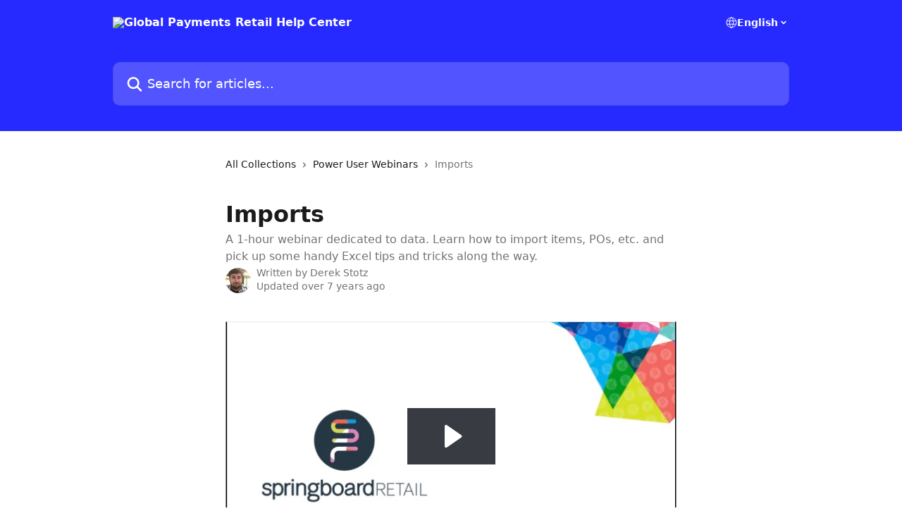

--- FILE ---
content_type: text/html; charset=utf-8
request_url: https://fast.wistia.net/embed/iframe/t08n2ed6c7
body_size: 1986
content:
<!DOCTYPE html>
<html>
<head>
<meta content='width=device-width, user-scalable=no' name='viewport'>
<meta content='noindex' name='robots'>
<meta content='noindex,indexifembedded' name='googlebot'>
<title>2018-01-25 12.01 Springboard Retail_ Imports Power User Webinar</title>
<link rel="alternate" type="application/json+oembed" href="https://fast.wistia.com/oembed.json?url=https%3A%2F%2Ffast.wistia.com%2Fembed%2Fiframe%2Ft08n2ed6c7" title="2018-01-25 12.01 Springboard Retail_ Imports Power User Webinar" />
<meta name="twitter:card" content="player" />
<meta name="twitter:site" content="@springboardup" />
<meta name="twitter:title" content="2018-01-25 12.01 Springboard Retail_ Imports Power User Webinar" />
<meta name="twitter:url" content="https://fast.wistia.net/embed/iframe/t08n2ed6c7?twitter=true" />
<meta name="twitter:description" content="57 min 41 sec video" />
<meta name="twitter:image" content="https://embed-ssl.wistia.com/deliveries/08db1b9ac9b883a377d6d57df7d59ab902095dc6/file.png" />
<meta name="twitter:player" content="https://fast.wistia.net/embed/iframe/t08n2ed6c7?twitter=true" />
<meta name="twitter:player:width" content="435" />
<meta name="twitter:player:height" content="245" />

<script>
  window._inWistiaIframe = true;
</script>
<style>
  html, body {margin:0;padding:0;overflow:hidden;height:100%;}
  object {border:0;}
  #wistia_video,.wistia_embed {height:100%;width:100%;}
</style>
</head>
<body>
<script>
  function addWindowListener (type, callback) {
    if (window.addEventListener) {
      window.addEventListener(type, callback, false);
    } else if (window.attachEvent) {
      window.attachEvent('on' + type, callback);
    }
  }
  
  window.wistiaPostMessageQueue = [];
  addWindowListener('message', function (event) {
    if (!window._wistiaHasInitialized) {
      wistiaPostMessageQueue.push(event);
    }
  });
</script>
<link as='script' crossorigin='anonymous' href='//fast.wistia.net/assets/external/insideIframe.js' rel='modulepreload'>
<script async src='//fast.wistia.net/assets/external/E-v1.js'></script>
<div class='wistia_embed' id='wistia_video'></div>
<script>
  const swatchPreference =  true;
  if (swatchPreference) {
    document.getElementById('wistia_video').innerHTML = '<div class="wistia_swatch" style="height:100%;left:0;opacity:0;overflow:hidden;position:absolute;top:0;transition:opacity 200ms;width:100%;"><img src="https://fast.wistia.net/embed/medias/t08n2ed6c7/swatch" style="filter:blur(5px);height:100%;object-fit:contain;width:100%;" alt="" aria-hidden="true" onload="this.parentNode.style.opacity=1;" /></div>';
  }
</script>
<script>
  window._wq = window._wq || [];
  window._wq.push(function (W) {
    W.iframeInit({"accountId":121873,"accountKey":"wistia-production_121873","analyticsHost":"https://distillery.wistia.net","formsHost":"https://app.wistia.com","formEventsApi":"/form-stream/1.0.0","aspectRatio":1.7777777777777777,"assets":[{"is_enhanced":false,"type":"original","slug":"original","display_name":"Original File","details":{},"width":1920,"height":1080,"ext":"mp4","size":124052397,"bitrate":279,"public":true,"status":2,"progress":1.0,"url":"https://embed-ssl.wistia.com/deliveries/2bca9cdadf86ed5f380361524bbb08c5504d32cb.bin","created_at":1517243261},{"is_enhanced":false,"type":"iphone_video","slug":"mp4_h264_253k","display_name":"360p","details":{},"container":"mp4","codec":"h264","width":640,"height":360,"ext":"mp4","size":112251931,"bitrate":253,"public":true,"status":2,"progress":1.0,"metadata":{"max_bitrate":23672,"average_bitrate":33512,"early_max_bitrate":75289},"url":"https://embed-ssl.wistia.com/deliveries/e02add1310fa0e8f1333045bc612405116e266d4.bin","created_at":1517243261,"segment_duration":3,"opt_vbitrate":1200},{"is_enhanced":false,"type":"md_mp4_video","slug":"mp4_h264_396k","display_name":"1080p","details":{},"container":"mp4","codec":"h264","width":1920,"height":1080,"ext":"mp4","size":175515404,"bitrate":396,"public":true,"status":2,"progress":1.0,"metadata":{"max_bitrate":31168,"average_bitrate":51084,"early_max_bitrate":70884},"url":"https://embed-ssl.wistia.com/deliveries/ea2e7405b4228b9fa570cb00507130167cc35ec0.bin","created_at":1517243261,"segment_duration":3,"opt_vbitrate":500},{"is_enhanced":false,"type":"storyboard","slug":"storyboard_2000x2373","display_name":"Storyboard","details":{},"width":2000,"height":2373,"ext":"jpg","size":740273,"bitrate":0,"public":true,"status":2,"progress":1.0,"metadata":{"frame_width":200,"frame_height":113,"frame_count":200,"aspect_ratio":1.7777777777777777},"url":"https://embed-ssl.wistia.com/deliveries/6910583272dd2765db9006b4ff8cce72b345188e.bin","created_at":1517243261},{"is_enhanced":false,"type":"still_image","slug":"still_image_1592x900","display_name":"Thumbnail Image","details":{},"width":1592,"height":900,"ext":"png","size":191496,"bitrate":0,"public":true,"status":2,"progress":1.0,"url":"https://embed-ssl.wistia.com/deliveries/08db1b9ac9b883a377d6d57df7d59ab902095dc6.bin","created_at":1517243467}],"branding":false,"createdAt":1517243261,"distilleryUrl":"https://distillery.wistia.com/x","duration":3461.9,"enableCustomerLogo":true,"firstEmbedForAccount":false,"firstShareForAccount":false,"availableTranscripts":[],"hashedId":"t08n2ed6c7","mediaId":31747619,"mediaKey":"wistia-production_31747619","mediaType":"Video","name":"2018-01-25 12.01 Springboard Retail_ Imports Power User Webinar","preloadPreference":null,"progress":1.0,"protected":false,"projectId":5103588,"seoDescription":"a Support Videos video","showAbout":true,"status":2,"type":"Video","playableWithoutInstantHls":true,"stats":{"loadCount":2335,"playCount":1195,"uniqueLoadCount":1414,"uniquePlayCount":833,"averageEngagement":0.285795},"trackingTransmitInterval":115,"liveStreamEventDetails":null,"integrations":{"google_analytics":true},"hls_enabled":true,"embed_options":{"opaqueControls":false,"playerColor":"383d42","playerColorGradient":{"on":false,"colors":[["#0071ce",0],["#66d7ff",1]]},"plugin":{},"volumeControl":"true","fullscreenButton":"true","controlsVisibleOnLoad":"true","bpbTime":"false","vulcan":"true","branding":"false","showCustomerLogo":"true","autoPlay":"false","silentAutoPlay":"false","endVideoBehavior":"default","playButton":"true","smallPlayButton":"true","playbar":"true","settingsControl":"true","playbackRateControl":"true","qualityControl":"true","spherical":"false","audioDescriptionControl":"true","newRoundedIcons":true,"shouldShowCaptionsSettings":true},"embedOptions":{"opaqueControls":false,"playerColor":"383d42","playerColorGradient":{"on":false,"colors":[["#0071ce",0],["#66d7ff",1]]},"plugin":{},"volumeControl":"true","fullscreenButton":"true","controlsVisibleOnLoad":"true","bpbTime":"false","vulcan":"true","branding":"false","showCustomerLogo":"true","autoPlay":"false","silentAutoPlay":"false","endVideoBehavior":"default","playButton":"true","smallPlayButton":"true","playbar":"true","settingsControl":"true","playbackRateControl":"true","qualityControl":"true","spherical":"false","audioDescriptionControl":"true","newRoundedIcons":true,"shouldShowCaptionsSettings":true}}, {});
    window._wistiaHasInitialized = true;
  });
</script>
</body>
</html>
